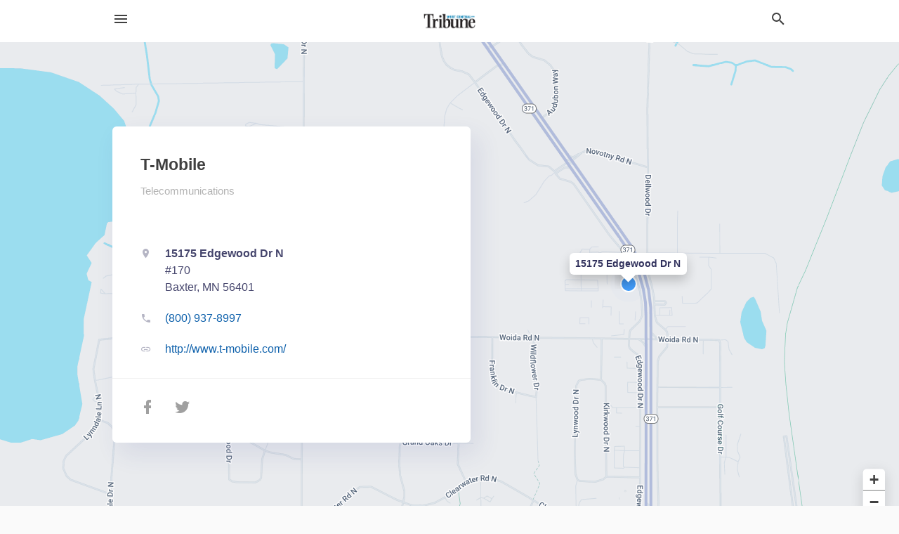

--- FILE ---
content_type: text/html; charset=utf-8
request_url: https://local.wctrib.com/baxter-mn/t-mobile-800-937-8997
body_size: 7670
content:
<!DOCTYPE html>
<html lang="en" data-acm-directory="false">
  <head>
    <meta charset="utf-8">
    <meta name="viewport" content="initial-scale=1, width=device-width" />
    <!-- PWA Meta Tags -->
    <meta name="apple-mobile-web-app-capable" content="yes">
    <meta name="apple-mobile-web-app-status-bar-style" content="black-translucent">
    <meta name="apple-mobile-web-app-title" content="T-Mobile - West Central Tribune">
    <link rel="apple-touch-icon" href="/directory-favicon.ico" />
    <!-- Primary Meta Tags -->
    <title>T-Mobile - West Central Tribune</title>
    <meta name="title" content="T-Mobile - West Central Tribune">
    <meta name="description" content="Telecommunications in 15175 Edgewood Dr N, Baxter, MN 56401">
    <link rel="shortcut icon" href="/directory-favicon.ico" />
    <meta itemprop="image" content="https://fbcdn.net/static_map.php?size=600x314&amp;zoom=16&amp;markers=46.3718%2C-94.2456&amp;scale=2">

    <!-- Open Graph / Facebook -->
    <meta property="og:url" content="https://local.wctrib.com/baxter-mn/t-mobile-800-937-8997">
    <meta property="og:type" content="website">
    <meta property="og:title" content="T-Mobile - West Central Tribune">
    <meta property="og:description" content="Telecommunications in 15175 Edgewood Dr N, Baxter, MN 56401">
    <meta property="og:image" content="https://fbcdn.net/static_map.php?size=600x314&amp;zoom=16&amp;markers=46.3718%2C-94.2456&amp;scale=2">

    <!-- Twitter -->
    <meta property="twitter:url" content="https://local.wctrib.com/baxter-mn/t-mobile-800-937-8997">
    <meta property="twitter:title" content="T-Mobile - West Central Tribune">
    <meta property="twitter:description" content="Telecommunications in 15175 Edgewood Dr N, Baxter, MN 56401">
    <meta property="twitter:image" content="https://fbcdn.net/static_map.php?size=600x314&amp;zoom=16&amp;markers=46.3718%2C-94.2456&amp;scale=2">
    <meta property="twitter:card" content="summary_large_image">


    <!-- Google Search Console -->
      <meta name="google-site-verification" content="C6IoXyBkPzf2QHkX3gx4gcyVZyS0T06Rvjn_o2TduFQ" />


    <!-- Other Assets -->
      <link rel="stylesheet" href="https://unpkg.com/leaflet@1.6.0/dist/leaflet.css" integrity="sha512-xwE/Az9zrjBIphAcBb3F6JVqxf46+CDLwfLMHloNu6KEQCAWi6HcDUbeOfBIptF7tcCzusKFjFw2yuvEpDL9wQ==" crossorigin=""/>


    <!-- Google Analytics -->

    <link rel="stylesheet" media="screen" href="/assets/directory/index-625ebbc43c213a1a95e97871809bb1c7c764b7e3acf9db3a90d549597404474f.css" />
      <meta name="google-site-verification" content="2ZSFFimlkKf5J8bi2M6V3q9gJEOnzyGGeTDr3lLFTig" />


    <script>
//<![CDATA[

      const MESEARCH_KEY = "";

//]]>
</script>
      <script src="/assets/directory/resources/jquery.min-a4ef3f56a89b3569946388ef171b1858effcfc18c06695b3b9cab47996be4986.js"></script>
      <link rel="stylesheet" media="screen" href="/assets/directory/materialdesignicons.min-aafad1dc342d5f4be026ca0942dc89d427725af25326ef4881f30e8d40bffe7e.css" />
  </head>

  <body class="preload" data-theme="">


    <style>
      :root {
        --color-link-alt: #6772E5 !important;
      }
    </style>

    <div class="blocker-banner" id="blocker-banner" style="display: none;">
      <div class="blocker-banner-interior">
        <span class="icon mdi mdi-alert"></span>
        <div class="blocker-banner-title">We notice you're using an ad blocker.</div>
        <div class="blocker-banner-text">Since the purpose of this site is to display digital ads, please disable your ad blocker to prevent content from breaking.</div>
        <span class="close mdi mdi-close"></span>
      </div>
    </div>

    <div class="wrapper">
      <div class="header ">
  <div class="header-main">
    <div class="container ">
      <style>
  body {
    font-family: "Arial", sans-serif;
  }
</style>
<a class="logo" href=/ aria-label="Business logo clickable to go to the home page">
    <img src="https://assets.secure.ownlocal.com/img/logos/1846/original_logos.png?1637332771" alt="West Central Tribune">
</a>
<a class="mdi main-nav-item mdi-menu menu-container" aria-label="hamburger menu" aria-expanded="false" href="."></a>
<a class="mdi main-nav-item search-icon" style="right: 20px;left: auto;" href="." title="Search business collapsed">
  <svg class="magnify-icon" xmlns="http://www.w3.org/2000/svg" width="1em" height="1em" viewBox="0 0 24 24">
    <path fill="#404040" d="M9.5 3A6.5 6.5 0 0 1 16 9.5c0 1.61-.59 3.09-1.56 4.23l.27.27h.79l5 5l-1.5 1.5l-5-5v-.79l-.27-.27A6.52 6.52 0 0 1 9.5 16A6.5 6.5 0 0 1 3 9.5A6.5 6.5 0 0 1 9.5 3m0 2C7 5 5 7 5 9.5S7 14 9.5 14S14 12 14 9.5S12 5 9.5 5" />
  </svg>
  <svg class="ex-icon" xmlns="http://www.w3.org/2000/svg" width="1em" height="1em" viewBox="0 0 24 24">
    <path fill="#404040" d="M6.4 19L5 17.6l5.6-5.6L5 6.4L6.4 5l5.6 5.6L17.6 5L19 6.4L13.4 12l5.6 5.6l-1.4 1.4l-5.6-5.6z" />
  </svg>
</a>
<ul class="nav">
  <li><a href="/" aria-label="directory home"><span class="mdi mdi-home"></span><span>Directory Home</span></a></li>
  <li><a href="/shop-local" aria-label="shop local"><span class="mdi mdi-storefront"></span><span>Shop Local</span></a></li>
  <li>
    <li><a href="/offers" aria-label="offers"><span class="mdi mdi-picture-in-picture-top-right"></span><span>Offers</span></a></li>
    <li><a href="/ads" aria-label="printed ads"><span class="mdi mdi-newspaper"></span><span>Print Ads</span></a></li>
  <li><a href="/categories" aria-label="categories"><span class="mdi mdi-layers-outline"></span><span>Categories</span></a></li>
  <li>
    <a href="http://www.wctrib.com/"  aria-label="newspaper name">
      <span class="mdi mdi-home-outline"></span><span>West Central Tribune</span>
    </a>
  </li>
</ul>
<div class="header-search">
  <svg xmlns="http://www.w3.org/2000/svg" width="20px" height="20px" viewBox="0 2 25 25">
    <path fill="#404040" d="M9.5 3A6.5 6.5 0 0 1 16 9.5c0 1.61-.59 3.09-1.56 4.23l.27.27h.79l5 5l-1.5 1.5l-5-5v-.79l-.27-.27A6.52 6.52 0 0 1 9.5 16A6.5 6.5 0 0 1 3 9.5A6.5 6.5 0 0 1 9.5 3m0 2C7 5 5 7 5 9.5S7 14 9.5 14S14 12 14 9.5S12 5 9.5 5"></path>
  </svg>
    <form action="/businesses" accept-charset="UTF-8" method="get">
      <input class="search-box" autocomplete="off" type="text" placeholder="Search for businesses" name="q" value="" />
</form></div>

    </div>
  </div>
</div>


      <link rel="stylesheet" media="screen" href="/assets/directory/businesses/show-fbc44c6343d6b3cf3e3d0ef3bc1e7f516fb2f6a27334b31be8b1d57b633d1901.css" />

<div id="details_business_entity" itemscope itemtype="http://schema.org/LocalBusiness" class="page" data-entity-id=65397449 data-entity-type="business" data-controller="businesses" data-action="show">
    <div class="map-hero">
  <div class="map" id="map"></div>
  <div class="container">
    <div class="business-info">
      <div class="business-info-header">
        <h1 itemprop="name">T-Mobile</h1>
        <p>
            <a href="/categories/communication/telecommunications">
              Telecommunications
            </a>
        </p>
      </div>

      <div class="contact-info">

          <a itemprop="address" itemscope itemtype="http://schema.org/PostalAddress" class="contact-info-block directions-block interaction-tracker"
            title="Get directions" target="_blank" href="https://maps.google.com?daddr=15175+Edgewood+Dr+N+Baxter+MN+56401"
            data-publisher-id=1832 data-business-id=65397449 data-interaction-type="a" data-env=production
          >
            <span class="mdi mdi-map-marker"></span>
            <span itemprop="streetAddress">
              <span class="text strong">15175 Edgewood Dr N</span>
                <span class="text weak" style="color: inherit;">#170</span>
              <span class="text weak" style="color: inherit;">Baxter, MN 56401</span>
            </span>
            <span class="guide mdi mdi-directions"></span>
          </a>

          <a class="contact-info-block phone-block interaction-tracker" title="Call Phone Number" target="_blank"
            href="tel:(800) 937-8997" data-publisher-id=1832 data-business-id=65397449 data-interaction-type="p" 
            data-env=production
          >
            <span class="mdi mdi-phone"></span>
            <span itemprop="telephone" class="text">(800) 937-8997</span>
            <span class="guide mdi mdi-phone-outgoing"></span>
          </a>

          <a itemprop="url" class="contact-info-block website-block interaction-tracker" title="Open website in a new tab"
            target="_blank" href="http://www.t-mobile.com/" 
            data-publisher-id=1832 data-business-id=65397449 data-interaction-type="w" data-env=production
          >
            <span class="mdi mdi-link"></span>
            <span class="text">http://www.t-mobile.com/</span>
            <span class="guide mdi mdi-open-in-new"></span>
          </a>

      </div>

      <div class="social-icons">
        <a class="facebook_button interaction-tracker" target="_blank" title="Open Facebook in a new tab" rel="" data-publisher-id="1832" data-business-id="65397449" data-interaction-type="sf" data-env="production" href="https://www.facebook.com/tmobile">
          <span class='mdi mdi-facebook'></span>
</a>        <a class="twitter-button interaction-tracker" target="_blank" title="Open Twitter in a new tab" rel="" data-publisher-id="1832" data-business-id="65397449" data-interaction-type="sx" data-env="production" href="https://www.twitter.com/tmobile">
          <span class='mdi mdi-twitter'></span>
</a>              </div>
    </div>
  </div>
</div>

<script src="//unpkg.com/leaflet@1.6.0/dist/leaflet.js"></script>

<script>
//<![CDATA[

  // Load Map
  var latitude = "46.3718";
  var longitude = "-94.2456";
  var address = "15175 Edgewood Dr N";

  var coordinates = [latitude, longitude];
  var map = L.map('map').setView(coordinates, 15);
  L.tileLayer("https://mt0.google.com/vt/lyrs=m&hl=en&x={x}&y={y}&z={z}&s=Ga&scale=2&apistyle=s.t:33|s.e:l.i|p.v:off,s.t:5|s.e:g|p.c:%23ffe7e9ec,s.t:49|s.e:g.f|p.c:%23ffa9b5d8,s.t:49|s.e:g.s|p.v:off,s.t:4|s.e:l.t.f|p.c:%23ff97b9cd,s.t:0|s.e:l.i|p.s:-100,s.t:82|s.e:g.s|p.c:%23ff000000,,s.t:2|s.e:l|p.v:off,s.t:4|s.e:l|p.v:off,s.t:20|s.e:l|p.v:off", {
      maxZoom: 18
  }).addTo(map);
  var myIcon = L.divIcon({className: "map-marker"});
    L.marker(coordinates, {icon: myIcon}).addTo(map).bindPopup(address).openPopup(); 
  map.scrollWheelZoom.disable();

//]]>
</script>
    <div class="columns">
  <div class="column left-column">
      <div class="block">
        <div class="block-interior">
          <h3>
              About
          </h3>
              T-mobile delivers outstanding wireless experiences. People come first. That's what makes us the Un-carrier. Visit our website to learn about the path we've forged for our customers.
        </div>
      </div>
  </div>
  <div class="column right-column">
    <div class="block">
      <div class="block-interior">
            <h3>Latest Digital Offer</h3>
              <div class="origami">
  <iframe src="https://origami.secure.ownlocal.com/origami_unit/index.html?id=fb3c38cd-bb0f-441f-8ddd-e23e0a472313&amp;adType=origami" title='Origami widget number: 1731735' ></iframe>
</div>


          <h3>Helpful Links</h3>
          <ul class="helpful-links">
            
<li>
  <a href="http://t-mobile.com/">T-Mobile  Telecommunications in Los Angeles CA</a>
</li>

<li>
  <a href="http://www.t-mobile.com/">Telecommunications in Brooklyn NY</a>
</li>

<li>
  <a href="http://www.t-mobile.com/">Telecommunications in Albuquerque NM</a>
</li>

<li>
  <a href="http://www.t-mobile.com/">Internet Service Providers in Bemidji MN</a>
</li>

<li>
  <a href="http://www.t-mobile.com/">Telecomunicaciones in New York NY</a>
</li>

<li>
  <a href="http://www.t-mobile.com/">Retail Stores in Peoria IL</a>
</li>

<li>
  <a href="http://www.t-mobile.com/">Telecommunications in Peoria IL</a>
</li>

<li>
  <a href="http://www.tmobile.com/">Telecommunications in Chicago IL</a>
</li>

<li>
  <a href="http://www.t-mobile.com/">Telecommunications in Hartford CT</a>
</li>

<li>
  <a href="http://www.t-mobile.com/">Telecommunications in New York NY</a>
</li>

<li>
  <a href="http://t-mobile.com/">Telecommunications in Los Angeles CA</a>
</li>

<li>
  <a href="http://www.t-mobile.com/">Estaciones de televisión in Baxter MN</a>
</li>

<li>
  <a href="http://www.t-mobile.com/">TV Stations in Baxter MN</a>
</li>

<li>
  <a href="http://www.t-mobile.com/">Telecomunicaciones in Baxter MN</a>
</li>

<li>
  <a href="http://www.t-mobile.com/">Telecommunications in Baxter MN</a>
</li>

          </ul>

      </div>
    </div>
  </div>
  <div class="clear"></div>
</div>


<script>
//<![CDATA[


  // Business hours
    businessHours = [
      ["Monday"],
      ["Tuesday"],
      ["Wednesday"],
      ["Thursday"],
      ["Friday"],
      ["Saturday"],
      ["Sunday"]
    ];

    var dayNames = [
      [businessHours[0][0], convertTo24Hours(businessHours[0][1]), convertTo24Hours(businessHours[0][2])],
      [businessHours[1][0], convertTo24Hours(businessHours[1][1]), convertTo24Hours(businessHours[1][2])],
      [businessHours[2][0], convertTo24Hours(businessHours[2][1]), convertTo24Hours(businessHours[2][2])],
      [businessHours[3][0], convertTo24Hours(businessHours[3][1]), convertTo24Hours(businessHours[3][2])],
      [businessHours[4][0], convertTo24Hours(businessHours[4][1]), convertTo24Hours(businessHours[4][2])],
      [businessHours[5][0], convertTo24Hours(businessHours[5][1]), convertTo24Hours(businessHours[5][2])],
      [businessHours[6][0], convertTo24Hours(businessHours[6][1]), convertTo24Hours(businessHours[6][2])]
    ];

    let bzDays = []
    for (var i = 0; i < dayNames.length; i++) {
      // Logic to bzs when open hour starts one day but the close hour finishe the next day
      if ((dayNames[i][1] > dayNames[i][2]) && dayNames[i][2] != 0 && dayNames[i][1] != 'open' && dayNames[i][2] != 'open') {
        bzDays.push([dayNames[i][0], dayNames[i][1], 23.59, false ])
        bzDays.push([dayNames[i+1][0], 0, dayNames[i][2], true])
      } else {
        if (dayNames[i][2] == 0) {
          bzDays.push([dayNames[i][0], dayNames[i][1], 23.59, false])
        }
        else if(dayNames[i][1] == 'open' || dayNames[i][2] == 'open') {
          bzDays.push([dayNames[i][0], 'open', 'open', false])
        } else {
          bzDays.push([dayNames[i][0], dayNames[i][1], dayNames[i][2], false])
        }
      }
    }

    $("ul.hours li").each(function(index) {

      if (businessHours[index][0]) {
        day = businessHours[index][0];
        $("#"+day.toLowerCase()).text(day);
      }

      if (businessHours[index][1] && businessHours[index][2]) {
        $(this).children("span.time").text(businessHours[index][1] + " – " + businessHours[index][2]);      
      } else if (businessHours[index][1] == "Open 24 hours") {
        $(this).children("span.time").text("Open 24 hours");
      } else if (businessHours[index][1] == "By appointment") {
        $(this).children("span.time").text("Appointment Only");
      } else if (businessHours[index][1] == undefined && businessHours[index][2] == undefined) {
        $(this).children("span.time").text("-");
      } else {
        $(this).children("span.time").text("Closed");
      }
    });

    // Open - Close status 
    var d = new Date();  
    var n = d.getDay() - 1;
    n = n < 0 ? 6 : n
    var now = d.getHours() + "." + d.getMinutes();

    var days = ['Monday', 'Tuesday', 'Wednesday', 'Thursday', 'Friday', 'Saturday', 'Sunday'];
    var dayName = days[n];

    var involved_days = bzDays.filter(function(item) {
      return item[0] == dayName
    });

    var day = involved_days.find(function(item) {
      return (item[0] == dayName && now > item[1] && now < item[2])
    });

    if (day == undefined) {
      day = [days[n], involved_days[0][1] || now, involved_days[0][2] || now, false]
    }

    if (day[3]) {
      day = [days[n - 1], day[1], day[2], day[3]]
    }

    $("ul.hours li[data-day='" + day[0] + "']").addClass("active");

    if ((now > day[1] && now < day[2]) || (day[1] == 'open' && day[2] == 'open') ) {
      console.log("Open");
      $("ul.hours li[data-day='" + day[0] + "']").addClass("open");
      $(".map-hero .business-info-header p span.status").addClass("open");
    } else {
      console.log("Closed");
      $("ul.hours li[data-day='" + day[0] + "']").addClass("closed");
      $(".map-hero .business-info-header p span.status").addClass("closed");
    }

    function convertTo24Hours(timeStr) {
      if(!timeStr || timeStr === '"By appointment"' || timeStr === 'Closed') return null;
      if(timeStr === 'Open 24 hours') return 'open';
      var colon = timeStr.indexOf(':');
      var hours = timeStr.substr(0, colon)
      var minutes = timeStr.substr(colon+1, 2)
      var meridian = timeStr.substr(colon+4, 2).toUpperCase();
      var hoursInt = parseInt(hours, 10)
      var offset = meridian == 'PM' ? 12 : 0;

      if (hoursInt === 12) {
        hoursInt = offset;
      } else {
        hoursInt += offset;
      }
      return parseFloat(hoursInt + "." + minutes);
    }

//]]>
</script>


    
<section>
  <div class="container">
    <h2>Coupons &amp; Offers</h2>
    <div id="carouseloffers" class="cards  offers">
      <div title="left arrow icon" class="control previous"><span class="mdi"><svg xmlns="http://www.w3.org/2000/svg" width="1em" height="1em" viewBox="0 0 24 24"><path fill="currentColor" d="M15.41 16.58L10.83 12l4.58-4.59L14 6l-6 6l6 6z"/></svg></span></div>
      <div title="right arrow icon" class="control next"><span class="mdi"><svg xmlns="http://www.w3.org/2000/svg" width="1em" height="1em" viewBox="0 0 24 24"><path fill="currentColor" d="M8.59 16.58L13.17 12L8.59 7.41L10 6l6 6l-6 6z"/></svg></span></div>
      <div class="stage active">
        <ul id="offers_entity">
          

  <li class="expired" data-name="T-Mobile" data-logo="" data-background-image="https://storage.googleapis.com/ownlocal-adforge-production/backgrounds/bank/photo-1606293459209-958d5c67c84b/small.webp" data-ticker-text="Qualify &amp; Switch to America&#39;s Largest &amp; Fastest 5G Network!" data-entity-id="1731735" data-entity-type="origami" data-controller="businesses" data-action="show">
    <div class="unit">
      <iframe class="" src=https://origami.secure.ownlocal.com/origami_unit/index.html?id=fb3c38cd-bb0f-441f-8ddd-e23e0a472313&amp;adType=origami&amp;layout=1 title='Origami Widget Number: 1731735'></iframe>
    </div>
    <a href="expired">
      <span class="label">T-Mobile</span>
      <span class="expired"></span>
    </a>
  </li>


  <li class="expired" data-name="T-Mobile" data-logo="" data-background-image="https://storage.googleapis.com/ownlocal-adforge-production/backgrounds/bank/photo-1606293459209-958d5c67c84b/small.webp" data-ticker-text="Qualify &amp; Switch to America&#39;s Largest &amp; Fastest 5G Network!" data-entity-id="1731509" data-entity-type="origami" data-controller="businesses" data-action="show">
    <div class="unit">
      <iframe class="" src=https://origami.secure.ownlocal.com/origami_unit/index.html?id=f70027cd-fb73-44ed-9de7-68f91fb22989&amp;adType=origami&amp;layout=1 title='Origami Widget Number: 1731509'></iframe>
    </div>
    <a href="expired">
      <span class="label">T-Mobile</span>
      <span class="expired"></span>
    </a>
  </li>


  <li class="expired" data-name="T-Mobile" data-logo="" data-background-image="https://images.unsplash.com/photo-1522125670776-3c7abb882bc2?ixid=Mnw4MTQ0MXwwfDF8c2VhcmNofDE3fHxjZWxsJTIwcGhvbmV8ZW58MHx8fHwxNjMwMTAzODA5&amp;ixlib=rb-1.2.1&amp;utm_source=api_app&amp;utm_medium=referral&amp;utm_campaign=api-credit&amp;w=596&amp;h=496" data-ticker-text="Qualify &amp; Switch to America&#39;s Largest 5G Network!" data-entity-id="1562893" data-entity-type="origami" data-controller="businesses" data-action="show">
    <div class="unit">
      <iframe class="" src=https://origami.secure.ownlocal.com/origami_unit/index.html?id=89290d78-6172-45e5-b3eb-59abcea4007e&amp;adType=origami&amp;layout=4 title='Origami Widget Number: 1562893'></iframe>
    </div>
    <a href="expired">
      <span class="label">T-Mobile</span>
      <span class="expired"></span>
    </a>
  </li>

        </ul>
      </div>
    </div>
    
      <div class="see-more-button">
        <a href="/offers">More local offers<span class="mdi"><svg xmlns="http://www.w3.org/2000/svg" width="1em" height="1em" viewBox="0 -3 24 24"><path fill="currentColor" d="M5.59 7.41L7 6l6 6l-6 6l-1.41-1.41L10.17 12zm6 0L13 6l6 6l-6 6l-1.41-1.41L16.17 12z"/></svg></span></a>
      </div>
  </div>
</section>

<script>  
  document.addEventListener('DOMContentLoaded', function(e) {
      var carousel = document.querySelector("#carouseloffers");
      var next = carousel.querySelector(".control.next");
      var prev = carousel.querySelector(".control.previous");

      const cardTrigger = () => {
          lazyLoadImages("offers");
      };

      next.addEventListener("click", cardTrigger);
      prev.addEventListener("click", cardTrigger);
  });
</script>

    
<section>
  <div class="container">
    <h2><span class="translation_missing" title="translation missing: en.business.past_print_ads">Past Print Ads</span></h2>
    <div id="carouselprint_ads" class="cards  promos">
      <div title="left arrow icon" class="control previous"><span class="mdi"><svg xmlns="http://www.w3.org/2000/svg" width="1em" height="1em" viewBox="0 0 24 24"><path fill="currentColor" d="M15.41 16.58L10.83 12l4.58-4.59L14 6l-6 6l6 6z"/></svg></span></div>
      <div title="right arrow icon" class="control next"><span class="mdi"><svg xmlns="http://www.w3.org/2000/svg" width="1em" height="1em" viewBox="0 0 24 24"><path fill="currentColor" d="M8.59 16.58L13.17 12L8.59 7.41L10 6l6 6l-6 6z"/></svg></span></div>
      <div class="stage active">
        <ul id="print_ads_entity">
          
<li data-entity-id="12270263" data-entity-type="ad" data-controller="businesses" data-action="show">
  <a class="card-top" href="/baxter-mn/t-mobile-800-937-8997/[base64]" aria-label="08/20/22">
    <div class="image "
        style="background-image: url('https://assets.secure.ownlocal.com/img/uploads/12270263/hover_images.webp');"
    ></div>
    <div class="card-info">
      <div
        class="details"
        data-ad-start-date='08/20/22'
        data-business-name='T-Mobile'
        data-business-address='15175 Edgewood Dr N'
        data-business-city='Baxter'
        data-business-state='MN'
        data-business-phone='+18009378997'
        data-business-website='http://www.t-mobile.com/'
        data-business-profile='/baxter-mn/t-mobile-800-937-8997'
      >
        <span class="mdi mdi-calendar"></span>08/20/22
      </div>
    </div>
  </a>
</li>

<li data-entity-id="12269917" data-entity-type="ad" data-controller="businesses" data-action="show">
  <a class="card-top" href="/baxter-mn/t-mobile-800-937-8997/[base64]" aria-label="08/19/22">
    <div class="image "
        style="background-image: url('https://assets.secure.ownlocal.com/img/uploads/12269917/hover_images.webp');"
    ></div>
    <div class="card-info">
      <div
        class="details"
        data-ad-start-date='08/19/22'
        data-business-name='T-Mobile'
        data-business-address='15175 Edgewood Dr N'
        data-business-city='Baxter'
        data-business-state='MN'
        data-business-phone='+18009378997'
        data-business-website='http://www.t-mobile.com/'
        data-business-profile='/baxter-mn/t-mobile-800-937-8997'
      >
        <span class="mdi mdi-calendar"></span>08/19/22
      </div>
    </div>
  </a>
</li>

<li data-entity-id="12015750" data-entity-type="ad" data-controller="businesses" data-action="show">
  <a class="card-top" href="/baxter-mn/t-mobile-800-937-8997/[base64]" aria-label="08/27/21">
    <div class="image "
        style="background-image: url('https://assets.secure.ownlocal.com/img/uploads/12015750/hover_images.webp');"
    ></div>
    <div class="card-info">
      <div
        class="details"
        data-ad-start-date='08/27/21'
        data-business-name='T-Mobile'
        data-business-address='15175 Edgewood Dr N'
        data-business-city='Baxter'
        data-business-state='MN'
        data-business-phone='+18009378997'
        data-business-website='http://www.t-mobile.com/'
        data-business-profile='/baxter-mn/t-mobile-800-937-8997'
      >
        <span class="mdi mdi-calendar"></span>08/27/21
      </div>
    </div>
  </a>
</li>

        </ul>
      </div>
    </div>
    
  </div>
</section>

<script>  
  document.addEventListener('DOMContentLoaded', function(e) {
      var carousel = document.querySelector("#carouselprint_ads");
      var next = carousel.querySelector(".control.next");
      var prev = carousel.querySelector(".control.previous");

      const cardTrigger = () => {
          lazyLoadImages("print_ads");
      };

      next.addEventListener("click", cardTrigger);
      prev.addEventListener("click", cardTrigger);
  });
</script>


</div>

<script src="/assets/directory/businesses-aea55751a3a6b861a63d3e722eb08002fff32a372393f6e5917d65f77dca968d.js"></script>



      <div class="footer">
  <div class="container">
    <div class="footer-top">
      <div class="links categories">
        <p class="footer-title">Categories</p>
        <ul>
          
<li>
  <a href="/categories/agriculture" aria-label='category Agriculture' >
    <span>
      Agriculture
    </span>
  </a>
</li>

<li>
  <a href="/categories/arts-and-entertainment" aria-label='category Arts and Entertainment' >
    <span>
      Arts and Entertainment
    </span>
  </a>
</li>

<li>
  <a href="/categories/auto" aria-label='category Auto' >
    <span>
      Auto
    </span>
  </a>
</li>

<li>
  <a href="/categories/beauty-and-wellness" aria-label='category Beauty and Wellness' >
    <span>
      Beauty and Wellness
    </span>
  </a>
</li>

<li>
  <a href="/categories/communication" aria-label='category Communication' >
    <span>
      Communication
    </span>
  </a>
</li>

<li>
  <a href="/categories/community" aria-label='category Community' >
    <span>
      Community
    </span>
  </a>
</li>

<li>
  <a href="/categories/construction" aria-label='category Construction' >
    <span>
      Construction
    </span>
  </a>
</li>

<li>
  <a href="/categories/education" aria-label='category Education' >
    <span>
      Education
    </span>
  </a>
</li>

<li>
  <a href="/categories/finance" aria-label='category Finance' >
    <span>
      Finance
    </span>
  </a>
</li>

<li>
  <a href="/categories/food-and-beverage" aria-label='category Food and Beverage' >
    <span>
      Food and Beverage
    </span>
  </a>
</li>

<li>
  <a href="/categories/house-and-home" aria-label='category House and Home' >
    <span>
      House and Home
    </span>
  </a>
</li>

<li>
  <a href="/categories/insurance" aria-label='category Insurance' >
    <span>
      Insurance
    </span>
  </a>
</li>

<li>
  <a href="/categories/legal" aria-label='category Legal' >
    <span>
      Legal
    </span>
  </a>
</li>

<li>
  <a href="/categories/manufacturing" aria-label='category Manufacturing' >
    <span>
      Manufacturing
    </span>
  </a>
</li>

<li>
  <a href="/categories/medical" aria-label='category Medical' >
    <span>
      Medical
    </span>
  </a>
</li>

<li>
  <a href="/categories/nightlife" aria-label='category Nightlife' >
    <span>
      Nightlife
    </span>
  </a>
</li>

<li>
  <a href="/categories/pets-and-animals" aria-label='category Pets and Animals' >
    <span>
      Pets and Animals
    </span>
  </a>
</li>

<li>
  <a href="/categories/philanthropy" aria-label='category Philanthropy' >
    <span>
      Philanthropy
    </span>
  </a>
</li>

<li>
  <a href="/categories/photo-and-video" aria-label='category Photo and Video' >
    <span>
      Photo and Video
    </span>
  </a>
</li>

<li>
  <a href="/categories/public-services" aria-label='category Public Services' >
    <span>
      Public Services
    </span>
  </a>
</li>

<li>
  <a href="/categories/real-estate" aria-label='category Real Estate' >
    <span>
      Real Estate
    </span>
  </a>
</li>

<li>
  <a href="/categories/recreation" aria-label='category Recreation' >
    <span>
      Recreation
    </span>
  </a>
</li>

<li>
  <a href="/categories/religion" aria-label='category Religion' >
    <span>
      Religion
    </span>
  </a>
</li>

<li>
  <a href="/categories/services" aria-label='category Services' >
    <span>
      Services
    </span>
  </a>
</li>

<li>
  <a href="/categories/shop-local" aria-label='category Shop Local' >
    <span>
      Shop Local
    </span>
  </a>
</li>

<li>
  <a href="/categories/shopping" aria-label='category Shopping' >
    <span>
      Shopping
    </span>
  </a>
</li>

<li>
  <a href="/categories/technical" aria-label='category Technical' >
    <span>
      Technical
    </span>
  </a>
</li>

<li>
  <a href="/categories/transportation" aria-label='category Transportation' >
    <span>
      Transportation
    </span>
  </a>
</li>

<li>
  <a href="/categories/travel" aria-label='category Travel' >
    <span>
      Travel
    </span>
  </a>
</li>

<li>
  <a href="/categories/utilities" aria-label='category Utilities' >
    <span>
      Utilities
    </span>
  </a>
</li>

        </ul>
      </div>
      <div class="links">
        <p class="footer-title">Directory</p>
        <ul>
          <li><a href="/promote">Get Verified</a></li>
          <li>
            <a href="https://admin.austin.ownlocal.com/login?p=1832" >
              <span>Login</span> 
            </a>
          </li>
          

          <li><a href="/terms">Terms of Service</a></li>
          <li><a href="/privacy">Privacy policy</a></li>
          <li><a href="/got-to-top" class="back-to-top">Go To Top</a></li>
        </ul>
      </div>
      <div class="clear"></div>
    </div>
  </div>
  <div class="footer-bottom">
    <div class="copyright">
      <div class="container">
        © 2026 
        <a href="http://www.wctrib.com/" >
          West Central Tribune
          </a>. Powered by <a href="http://ownlocal.com" target="_blank" class="bold-link">OwnLocal</a><span> – helping local media with innovative <a href="https://ownlocal.com/products" target="_blank">print to web</a> and directory software</span>.
      </div>
    </div>
  </div>
</div>

    </div>
    <script src="/assets/directory/index-584af2f59b30467a7e4b931fd3f3db8d26af04d8a92f1974cbe6875ccaaaa66e.js" defer="defer"></script>


      <script>
        // AdBlock detection
        fetch('https://admin.ownlocal.com/api/adblock')
          .then(response => {
            if (!response.ok) {
              throw new Error('Network response was not ok');
            }
            return response.text();
          })
          .catch(error => {
            // Handle error, such as showing the blocker banner
            document.getElementById('blocker-banner').style.display = 'block';
          });
      </script>
    <script src="/assets/directory/interactions-e3133e709fc754effe1635477cc59c0147eaba70864f8c24d8f047f9063386f4.js" defer="defer"></script>
  </body>
</html>

<!-- RENDERED TIME: Monday, 19 Jan 2026 07:04:17 Central Time (US & Canada) -->
